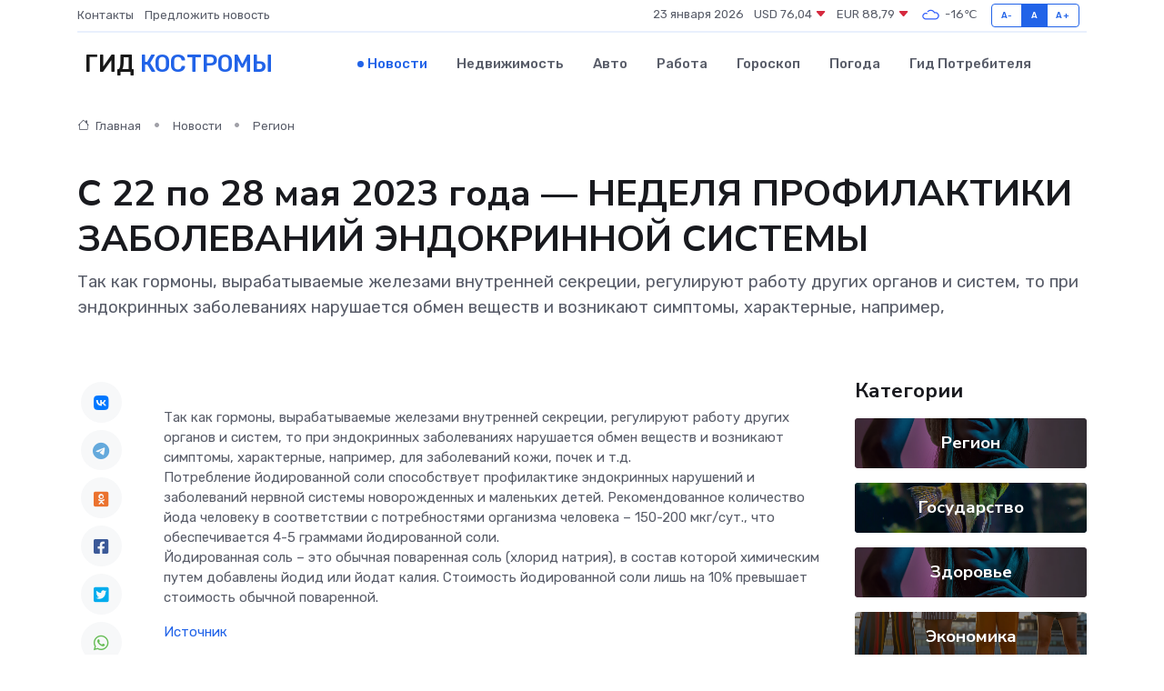

--- FILE ---
content_type: text/html; charset=UTF-8
request_url: https://kostroma-gid.ru/news/region/s-22-po-28-maya-2023-goda-nedelya-profilaktiki-zabolevaniy-endokrinnoy-sistemy.htm
body_size: 9051
content:
<!DOCTYPE html>
<html lang="ru">
<head>
	<meta charset="utf-8">
	<meta name="csrf-token" content="zaSxSSeMXFRgZTqjcwIVgaPB3bb0iF9KHsxqGtX4">
    <meta http-equiv="X-UA-Compatible" content="IE=edge">
    <meta name="viewport" content="width=device-width, initial-scale=1">
    <title>С 22 по 28 мая 2023 года — НЕДЕЛЯ ПРОФИЛАКТИКИ ЗАБОЛЕВАНИЙ ЭНДОКРИННОЙ СИСТЕМЫ - новости Костромы</title>
    <meta name="description" property="description" content="Так как гормоны, вырабатываемые железами внутренней секреции, регулируют работу других органов и систем, то при эндокринных заболеваниях нарушается обмен веществ и возникают симптомы, характерные, например,">
    
    <meta property="fb:pages" content="105958871990207" />
    <link rel="shortcut icon" type="image/x-icon" href="https://kostroma-gid.ru/favicon.svg">
    <link rel="canonical" href="https://kostroma-gid.ru/news/region/s-22-po-28-maya-2023-goda-nedelya-profilaktiki-zabolevaniy-endokrinnoy-sistemy.htm">
    <link rel="preconnect" href="https://fonts.gstatic.com">
    <link rel="dns-prefetch" href="https://fonts.googleapis.com">
    <link rel="dns-prefetch" href="https://pagead2.googlesyndication.com">
    <link rel="dns-prefetch" href="https://res.cloudinary.com">
    <link href="https://fonts.googleapis.com/css2?family=Nunito+Sans:wght@400;700&family=Rubik:wght@400;500;700&display=swap" rel="stylesheet">
    <link rel="stylesheet" type="text/css" href="https://kostroma-gid.ru/assets/font-awesome/css/all.min.css">
    <link rel="stylesheet" type="text/css" href="https://kostroma-gid.ru/assets/bootstrap-icons/bootstrap-icons.css">
    <link rel="stylesheet" type="text/css" href="https://kostroma-gid.ru/assets/tiny-slider/tiny-slider.css">
    <link rel="stylesheet" type="text/css" href="https://kostroma-gid.ru/assets/glightbox/css/glightbox.min.css">
    <link rel="stylesheet" type="text/css" href="https://kostroma-gid.ru/assets/plyr/plyr.css">
    <link id="style-switch" rel="stylesheet" type="text/css" href="https://kostroma-gid.ru/assets/css/style.css">
    <link rel="stylesheet" type="text/css" href="https://kostroma-gid.ru/assets/css/style2.css">

    <meta name="twitter:card" content="summary">
    <meta name="twitter:site" content="@mysite">
    <meta name="twitter:title" content="С 22 по 28 мая 2023 года — НЕДЕЛЯ ПРОФИЛАКТИКИ ЗАБОЛЕВАНИЙ ЭНДОКРИННОЙ СИСТЕМЫ - новости Костромы">
    <meta name="twitter:description" content="Так как гормоны, вырабатываемые железами внутренней секреции, регулируют работу других органов и систем, то при эндокринных заболеваниях нарушается обмен веществ и возникают симптомы, характерные, например,">
    <meta name="twitter:creator" content="@mysite">
    <meta name="twitter:image:src" content="https://res.cloudinary.com/dukcbbxsf/image/upload/qd0icil8hpy4ckjxdpcd">
    <meta name="twitter:domain" content="kostroma-gid.ru">
    <meta name="twitter:card" content="summary_large_image" /><meta name="twitter:image" content="https://res.cloudinary.com/dukcbbxsf/image/upload/qd0icil8hpy4ckjxdpcd">

    <meta property="og:url" content="http://kostroma-gid.ru/news/region/s-22-po-28-maya-2023-goda-nedelya-profilaktiki-zabolevaniy-endokrinnoy-sistemy.htm">
    <meta property="og:title" content="С 22 по 28 мая 2023 года — НЕДЕЛЯ ПРОФИЛАКТИКИ ЗАБОЛЕВАНИЙ ЭНДОКРИННОЙ СИСТЕМЫ - новости Костромы">
    <meta property="og:description" content="Так как гормоны, вырабатываемые железами внутренней секреции, регулируют работу других органов и систем, то при эндокринных заболеваниях нарушается обмен веществ и возникают симптомы, характерные, например,">
    <meta property="og:type" content="website">
    <meta property="og:image" content="https://res.cloudinary.com/dukcbbxsf/image/upload/qd0icil8hpy4ckjxdpcd">
    <meta property="og:locale" content="ru_RU">
    <meta property="og:site_name" content="Гид Костромы">
    

    <link rel="image_src" href="https://res.cloudinary.com/dukcbbxsf/image/upload/qd0icil8hpy4ckjxdpcd" />

    <link rel="alternate" type="application/rss+xml" href="https://kostroma-gid.ru/feed" title="Кострома: гид, новости, афиша">
        <script async src="https://pagead2.googlesyndication.com/pagead/js/adsbygoogle.js"></script>
    <script>
        (adsbygoogle = window.adsbygoogle || []).push({
            google_ad_client: "ca-pub-0899253526956684",
            enable_page_level_ads: true
        });
    </script>
        
    
    
    
    <script>if (window.top !== window.self) window.top.location.replace(window.self.location.href);</script>
    <script>if(self != top) { top.location=document.location;}</script>

<!-- Google tag (gtag.js) -->
<script async src="https://www.googletagmanager.com/gtag/js?id=G-71VQP5FD0J"></script>
<script>
  window.dataLayer = window.dataLayer || [];
  function gtag(){dataLayer.push(arguments);}
  gtag('js', new Date());

  gtag('config', 'G-71VQP5FD0J');
</script>
</head>
<body>
<script type="text/javascript" > (function(m,e,t,r,i,k,a){m[i]=m[i]||function(){(m[i].a=m[i].a||[]).push(arguments)}; m[i].l=1*new Date();k=e.createElement(t),a=e.getElementsByTagName(t)[0],k.async=1,k.src=r,a.parentNode.insertBefore(k,a)}) (window, document, "script", "https://mc.yandex.ru/metrika/tag.js", "ym"); ym(54007432, "init", {}); ym(86840228, "init", { clickmap:true, trackLinks:true, accurateTrackBounce:true, webvisor:true });</script> <noscript><div><img src="https://mc.yandex.ru/watch/54007432" style="position:absolute; left:-9999px;" alt="" /><img src="https://mc.yandex.ru/watch/86840228" style="position:absolute; left:-9999px;" alt="" /></div></noscript>
<script type="text/javascript">
    new Image().src = "//counter.yadro.ru/hit?r"+escape(document.referrer)+((typeof(screen)=="undefined")?"":";s"+screen.width+"*"+screen.height+"*"+(screen.colorDepth?screen.colorDepth:screen.pixelDepth))+";u"+escape(document.URL)+";h"+escape(document.title.substring(0,150))+";"+Math.random();
</script>
<!-- Rating@Mail.ru counter -->
<script type="text/javascript">
var _tmr = window._tmr || (window._tmr = []);
_tmr.push({id: "3138453", type: "pageView", start: (new Date()).getTime()});
(function (d, w, id) {
  if (d.getElementById(id)) return;
  var ts = d.createElement("script"); ts.type = "text/javascript"; ts.async = true; ts.id = id;
  ts.src = "https://top-fwz1.mail.ru/js/code.js";
  var f = function () {var s = d.getElementsByTagName("script")[0]; s.parentNode.insertBefore(ts, s);};
  if (w.opera == "[object Opera]") { d.addEventListener("DOMContentLoaded", f, false); } else { f(); }
})(document, window, "topmailru-code");
</script><noscript><div>
<img src="https://top-fwz1.mail.ru/counter?id=3138453;js=na" style="border:0;position:absolute;left:-9999px;" alt="Top.Mail.Ru" />
</div></noscript>
<!-- //Rating@Mail.ru counter -->

<header class="navbar-light navbar-sticky header-static">
    <div class="navbar-top d-none d-lg-block small">
        <div class="container">
            <div class="d-md-flex justify-content-between align-items-center my-1">
                <!-- Top bar left -->
                <ul class="nav">
                    <li class="nav-item">
                        <a class="nav-link ps-0" href="https://kostroma-gid.ru/contacts">Контакты</a>
                    </li>
                    <li class="nav-item">
                        <a class="nav-link ps-0" href="https://kostroma-gid.ru/sendnews">Предложить новость</a>
                    </li>
                    
                </ul>
                <!-- Top bar right -->
                <div class="d-flex align-items-center">
                    
                    <ul class="list-inline mb-0 text-center text-sm-end me-3">
						<li class="list-inline-item">
							<span>23 января 2026</span>
						</li>
                        <li class="list-inline-item">
                            <a class="nav-link px-0" href="https://kostroma-gid.ru/currency">
                                <span>USD 76,04 <i class="bi bi-caret-down-fill text-danger"></i></span>
                            </a>
						</li>
                        <li class="list-inline-item">
                            <a class="nav-link px-0" href="https://kostroma-gid.ru/currency">
                                <span>EUR 88,79 <i class="bi bi-caret-down-fill text-danger"></i></span>
                            </a>
						</li>
						<li class="list-inline-item">
                            <a class="nav-link px-0" href="https://kostroma-gid.ru/pogoda">
                                <svg xmlns="http://www.w3.org/2000/svg" width="25" height="25" viewBox="0 0 30 30"><path fill="#315EFB" fill-rule="evenodd" d="M25.036 13.066a4.948 4.948 0 0 1 0 5.868A4.99 4.99 0 0 1 20.99 21H8.507a4.49 4.49 0 0 1-3.64-1.86 4.458 4.458 0 0 1 0-5.281A4.491 4.491 0 0 1 8.506 12c.686 0 1.37.159 1.996.473a.5.5 0 0 1 .16.766l-.33.399a.502.502 0 0 1-.598.132 2.976 2.976 0 0 0-3.346.608 3.007 3.007 0 0 0 .334 4.532c.527.396 1.177.59 1.836.59H20.94a3.54 3.54 0 0 0 2.163-.711 3.497 3.497 0 0 0 1.358-3.206 3.45 3.45 0 0 0-.706-1.727A3.486 3.486 0 0 0 20.99 12.5c-.07 0-.138.016-.208.02-.328.02-.645.085-.947.192a.496.496 0 0 1-.63-.287 4.637 4.637 0 0 0-.445-.874 4.495 4.495 0 0 0-.584-.733A4.461 4.461 0 0 0 14.998 9.5a4.46 4.46 0 0 0-3.177 1.318 2.326 2.326 0 0 0-.135.147.5.5 0 0 1-.592.131 5.78 5.78 0 0 0-.453-.19.5.5 0 0 1-.21-.79A5.97 5.97 0 0 1 14.998 8a5.97 5.97 0 0 1 4.237 1.757c.398.399.704.85.966 1.319.262-.042.525-.076.79-.076a4.99 4.99 0 0 1 4.045 2.066zM0 0v30V0zm30 0v30V0z"></path></svg>
                                <span>-16&#8451;</span>
                            </a>
						</li>
					</ul>

                    <!-- Font size accessibility START -->
                    <div class="btn-group me-2" role="group" aria-label="font size changer">
                        <input type="radio" class="btn-check" name="fntradio" id="font-sm">
                        <label class="btn btn-xs btn-outline-primary mb-0" for="font-sm">A-</label>

                        <input type="radio" class="btn-check" name="fntradio" id="font-default" checked>
                        <label class="btn btn-xs btn-outline-primary mb-0" for="font-default">A</label>

                        <input type="radio" class="btn-check" name="fntradio" id="font-lg">
                        <label class="btn btn-xs btn-outline-primary mb-0" for="font-lg">A+</label>
                    </div>

                    
                </div>
            </div>
            <!-- Divider -->
            <div class="border-bottom border-2 border-primary opacity-1"></div>
        </div>
    </div>

    <!-- Logo Nav START -->
    <nav class="navbar navbar-expand-lg">
        <div class="container">
            <!-- Logo START -->
            <a class="navbar-brand" href="https://kostroma-gid.ru" style="text-align: end;">
                
                			<span class="ms-2 fs-3 text-uppercase fw-normal">Гид <span style="color: #2163e8;">Костромы</span></span>
                            </a>
            <!-- Logo END -->

            <!-- Responsive navbar toggler -->
            <button class="navbar-toggler ms-auto" type="button" data-bs-toggle="collapse"
                data-bs-target="#navbarCollapse" aria-controls="navbarCollapse" aria-expanded="false"
                aria-label="Toggle navigation">
                <span class="text-body h6 d-none d-sm-inline-block">Menu</span>
                <span class="navbar-toggler-icon"></span>
            </button>

            <!-- Main navbar START -->
            <div class="collapse navbar-collapse" id="navbarCollapse">
                <ul class="navbar-nav navbar-nav-scroll mx-auto">
                                        <li class="nav-item"> <a class="nav-link active" href="https://kostroma-gid.ru/news">Новости</a></li>
                                        <li class="nav-item"> <a class="nav-link" href="https://kostroma-gid.ru/realty">Недвижимость</a></li>
                                        <li class="nav-item"> <a class="nav-link" href="https://kostroma-gid.ru/auto">Авто</a></li>
                                        <li class="nav-item"> <a class="nav-link" href="https://kostroma-gid.ru/job">Работа</a></li>
                                        <li class="nav-item"> <a class="nav-link" href="https://kostroma-gid.ru/horoscope">Гороскоп</a></li>
                                        <li class="nav-item"> <a class="nav-link" href="https://kostroma-gid.ru/pogoda">Погода</a></li>
                                        <li class="nav-item"> <a class="nav-link" href="https://kostroma-gid.ru/poleznoe">Гид потребителя</a></li>
                                    </ul>
            </div>
            <!-- Main navbar END -->

            
        </div>
    </nav>
    <!-- Logo Nav END -->
</header>
    <main>
        <!-- =======================
                Main content START -->
        <section class="pt-3 pb-lg-5">
            <div class="container" data-sticky-container>
                <div class="row">
                    <!-- Main Post START -->
                    <div class="col-lg-9">
                        <!-- Categorie Detail START -->
                        <div class="mb-4">
							<nav aria-label="breadcrumb" itemscope itemtype="http://schema.org/BreadcrumbList">
								<ol class="breadcrumb breadcrumb-dots">
									<li class="breadcrumb-item" itemprop="itemListElement" itemscope itemtype="http://schema.org/ListItem">
										<meta itemprop="name" content="Гид Костромы">
										<meta itemprop="position" content="1">
										<meta itemprop="item" content="https://kostroma-gid.ru">
										<a itemprop="url" href="https://kostroma-gid.ru">
										<i class="bi bi-house me-1"></i> Главная
										</a>
									</li>
									<li class="breadcrumb-item" itemprop="itemListElement" itemscope itemtype="http://schema.org/ListItem">
										<meta itemprop="name" content="Новости">
										<meta itemprop="position" content="2">
										<meta itemprop="item" content="https://kostroma-gid.ru/news">
										<a itemprop="url" href="https://kostroma-gid.ru/news"> Новости</a>
									</li>
									<li class="breadcrumb-item" aria-current="page" itemprop="itemListElement" itemscope itemtype="http://schema.org/ListItem">
										<meta itemprop="name" content="Регион">
										<meta itemprop="position" content="3">
										<meta itemprop="item" content="https://kostroma-gid.ru/news/region">
										<a itemprop="url" href="https://kostroma-gid.ru/news/region"> Регион</a>
									</li>
									<li aria-current="page" itemprop="itemListElement" itemscope itemtype="http://schema.org/ListItem">
									<meta itemprop="name" content="С 22 по 28 мая 2023 года — НЕДЕЛЯ ПРОФИЛАКТИКИ ЗАБОЛЕВАНИЙ ЭНДОКРИННОЙ СИСТЕМЫ">
									<meta itemprop="position" content="4" />
									<meta itemprop="item" content="https://kostroma-gid.ru/news/region/s-22-po-28-maya-2023-goda-nedelya-profilaktiki-zabolevaniy-endokrinnoy-sistemy.htm">
									</li>
								</ol>
							</nav>
						
                        </div>
                    </div>
                </div>
                <div class="row align-items-center">
                                                        <!-- Content -->
                    <div class="col-md-12 mt-4 mt-md-0">
                                            <h1 class="display-6">С 22 по 28 мая 2023 года — НЕДЕЛЯ ПРОФИЛАКТИКИ ЗАБОЛЕВАНИЙ ЭНДОКРИННОЙ СИСТЕМЫ</h1>
                        <p class="lead">Так как гормоны, вырабатываемые железами внутренней секреции, регулируют работу других органов и систем, то при эндокринных заболеваниях нарушается обмен веществ и возникают симптомы, характерные, например,</p>
                    </div>
				                                    </div>
            </div>
        </section>
        <!-- =======================
        Main START -->
        <section class="pt-0">
            <div class="container position-relative" data-sticky-container>
                <div class="row">
                    <!-- Left sidebar START -->
                    <div class="col-md-1">
                        <div class="text-start text-lg-center mb-5" data-sticky data-margin-top="80" data-sticky-for="767">
                            <style>
                                .fa-vk::before {
                                    color: #07f;
                                }
                                .fa-telegram::before {
                                    color: #64a9dc;
                                }
                                .fa-facebook-square::before {
                                    color: #3b5998;
                                }
                                .fa-odnoklassniki-square::before {
                                    color: #eb722e;
                                }
                                .fa-twitter-square::before {
                                    color: #00aced;
                                }
                                .fa-whatsapp::before {
                                    color: #65bc54;
                                }
                                .fa-viber::before {
                                    color: #7b519d;
                                }
                                .fa-moimir svg {
                                    background-color: #168de2;
                                    height: 18px;
                                    width: 18px;
                                    background-size: 18px 18px;
                                    border-radius: 4px;
                                    margin-bottom: 2px;
                                }
                            </style>
                            <ul class="nav text-white-force">
                                <li class="nav-item">
                                    <a class="nav-link icon-md rounded-circle m-1 p-0 fs-5 bg-light" href="https://vk.com/share.php?url=https://kostroma-gid.ru/news/region/s-22-po-28-maya-2023-goda-nedelya-profilaktiki-zabolevaniy-endokrinnoy-sistemy.htm&title=С 22 по 28 мая 2023 года — НЕДЕЛЯ ПРОФИЛАКТИКИ ЗАБОЛЕВАНИЙ ЭНДОКРИННОЙ СИСТЕМЫ - новости Костромы&utm_source=share" rel="nofollow" target="_blank">
                                        <i class="fab fa-vk align-middle text-body"></i>
                                    </a>
                                </li>
                                <li class="nav-item">
                                    <a class="nav-link icon-md rounded-circle m-1 p-0 fs-5 bg-light" href="https://t.me/share/url?url=https://kostroma-gid.ru/news/region/s-22-po-28-maya-2023-goda-nedelya-profilaktiki-zabolevaniy-endokrinnoy-sistemy.htm&text=С 22 по 28 мая 2023 года — НЕДЕЛЯ ПРОФИЛАКТИКИ ЗАБОЛЕВАНИЙ ЭНДОКРИННОЙ СИСТЕМЫ - новости Костромы&utm_source=share" rel="nofollow" target="_blank">
                                        <i class="fab fa-telegram align-middle text-body"></i>
                                    </a>
                                </li>
                                <li class="nav-item">
                                    <a class="nav-link icon-md rounded-circle m-1 p-0 fs-5 bg-light" href="https://connect.ok.ru/offer?url=https://kostroma-gid.ru/news/region/s-22-po-28-maya-2023-goda-nedelya-profilaktiki-zabolevaniy-endokrinnoy-sistemy.htm&title=С 22 по 28 мая 2023 года — НЕДЕЛЯ ПРОФИЛАКТИКИ ЗАБОЛЕВАНИЙ ЭНДОКРИННОЙ СИСТЕМЫ - новости Костромы&utm_source=share" rel="nofollow" target="_blank">
                                        <i class="fab fa-odnoklassniki-square align-middle text-body"></i>
                                    </a>
                                </li>
                                <li class="nav-item">
                                    <a class="nav-link icon-md rounded-circle m-1 p-0 fs-5 bg-light" href="https://www.facebook.com/sharer.php?src=sp&u=https://kostroma-gid.ru/news/region/s-22-po-28-maya-2023-goda-nedelya-profilaktiki-zabolevaniy-endokrinnoy-sistemy.htm&title=С 22 по 28 мая 2023 года — НЕДЕЛЯ ПРОФИЛАКТИКИ ЗАБОЛЕВАНИЙ ЭНДОКРИННОЙ СИСТЕМЫ - новости Костромы&utm_source=share" rel="nofollow" target="_blank">
                                        <i class="fab fa-facebook-square align-middle text-body"></i>
                                    </a>
                                </li>
                                <li class="nav-item">
                                    <a class="nav-link icon-md rounded-circle m-1 p-0 fs-5 bg-light" href="https://twitter.com/intent/tweet?text=С 22 по 28 мая 2023 года — НЕДЕЛЯ ПРОФИЛАКТИКИ ЗАБОЛЕВАНИЙ ЭНДОКРИННОЙ СИСТЕМЫ - новости Костромы&url=https://kostroma-gid.ru/news/region/s-22-po-28-maya-2023-goda-nedelya-profilaktiki-zabolevaniy-endokrinnoy-sistemy.htm&utm_source=share" rel="nofollow" target="_blank">
                                        <i class="fab fa-twitter-square align-middle text-body"></i>
                                    </a>
                                </li>
                                <li class="nav-item">
                                    <a class="nav-link icon-md rounded-circle m-1 p-0 fs-5 bg-light" href="https://api.whatsapp.com/send?text=С 22 по 28 мая 2023 года — НЕДЕЛЯ ПРОФИЛАКТИКИ ЗАБОЛЕВАНИЙ ЭНДОКРИННОЙ СИСТЕМЫ - новости Костромы https://kostroma-gid.ru/news/region/s-22-po-28-maya-2023-goda-nedelya-profilaktiki-zabolevaniy-endokrinnoy-sistemy.htm&utm_source=share" rel="nofollow" target="_blank">
                                        <i class="fab fa-whatsapp align-middle text-body"></i>
                                    </a>
                                </li>
                                <li class="nav-item">
                                    <a class="nav-link icon-md rounded-circle m-1 p-0 fs-5 bg-light" href="viber://forward?text=С 22 по 28 мая 2023 года — НЕДЕЛЯ ПРОФИЛАКТИКИ ЗАБОЛЕВАНИЙ ЭНДОКРИННОЙ СИСТЕМЫ - новости Костромы https://kostroma-gid.ru/news/region/s-22-po-28-maya-2023-goda-nedelya-profilaktiki-zabolevaniy-endokrinnoy-sistemy.htm&utm_source=share" rel="nofollow" target="_blank">
                                        <i class="fab fa-viber align-middle text-body"></i>
                                    </a>
                                </li>
                                <li class="nav-item">
                                    <a class="nav-link icon-md rounded-circle m-1 p-0 fs-5 bg-light" href="https://connect.mail.ru/share?url=https://kostroma-gid.ru/news/region/s-22-po-28-maya-2023-goda-nedelya-profilaktiki-zabolevaniy-endokrinnoy-sistemy.htm&title=С 22 по 28 мая 2023 года — НЕДЕЛЯ ПРОФИЛАКТИКИ ЗАБОЛЕВАНИЙ ЭНДОКРИННОЙ СИСТЕМЫ - новости Костромы&utm_source=share" rel="nofollow" target="_blank">
                                        <i class="fab fa-moimir align-middle text-body"><svg viewBox='0 0 24 24' xmlns='http://www.w3.org/2000/svg'><path d='M8.889 9.667a1.333 1.333 0 100-2.667 1.333 1.333 0 000 2.667zm6.222 0a1.333 1.333 0 100-2.667 1.333 1.333 0 000 2.667zm4.77 6.108l-1.802-3.028a.879.879 0 00-1.188-.307.843.843 0 00-.313 1.166l.214.36a6.71 6.71 0 01-4.795 1.996 6.711 6.711 0 01-4.792-1.992l.217-.364a.844.844 0 00-.313-1.166.878.878 0 00-1.189.307l-1.8 3.028a.844.844 0 00.312 1.166.88.88 0 001.189-.307l.683-1.147a8.466 8.466 0 005.694 2.18 8.463 8.463 0 005.698-2.184l.685 1.151a.873.873 0 001.189.307.844.844 0 00.312-1.166z' fill='#FFF' fill-rule='evenodd'/></svg></i>
                                    </a>
                                </li>
                                
                            </ul>
                        </div>
                    </div>
                    <!-- Left sidebar END -->

                    <!-- Main Content START -->
                    <div class="col-md-10 col-lg-8 mb-5">
                        <div class="mb-4">
                                                    </div>
                        <div itemscope itemtype="http://schema.org/NewsArticle">
                            <meta itemprop="headline" content="С 22 по 28 мая 2023 года — НЕДЕЛЯ ПРОФИЛАКТИКИ ЗАБОЛЕВАНИЙ ЭНДОКРИННОЙ СИСТЕМЫ">
                            <meta itemprop="identifier" content="https://kostroma-gid.ru/8392408">
                            <span itemprop="articleBody"><p> Так как гормоны, вырабатываемые железами внутренней секреции, регулируют работу других органов и систем, то при эндокринных заболеваниях нарушается обмен веществ и возникают симптомы, характерные, например, для заболеваний кожи, почек и т.д. <br> Потребление йодированной соли способствует профилактике эндокринных нарушений и заболеваний нервной системы новорожденных и маленьких детей. Рекомендованное количество йода человеку в соответствии с потребностями организма человека &ndash; 150-200 мкг/сут., что обеспечивается 4-5 граммами йодированной соли. <br> Йодированная соль &ndash; это обычная поваренная соль (хлорид натрия), в состав которой химическим путем добавлены йодид или йодат калия. Стоимость йодированной соли лишь на 10% превышает стоимость обычной поваренной. </p></span>
                        </div>
                                                                        <div><a href="https://www.admgalich.ru/city/news/8648-s-22-po-28-maya-2023-goda-nedelya-profilaktiki-zabolevanij-endokrinnoj-sistemy.html" target="_blank" rel="author">Источник</a></div>
                                                                        <div class="col-12 mt-3"><a href="https://kostroma-gid.ru/sendnews">Предложить новость</a></div>
                        <div class="col-12 mt-5">
                            <h2 class="my-3">Последние новости</h2>
                            <div class="row gy-4">
                                <!-- Card item START -->
<div class="col-sm-6">
    <div class="card" itemscope="" itemtype="http://schema.org/BlogPosting">
        <!-- Card img -->
        <div class="position-relative">
                        <img class="card-img" src="https://kostroma-gid.ru/images/noimg-420x315.png" alt="Костромские судостроители внедряют бережливые технологии">
                    </div>
        <div class="card-body px-0 pt-3" itemprop="name">
            <h4 class="card-title" itemprop="headline"><a href="https://kostroma-gid.ru/news/ekonomika/kostromskie-sudostroiteli-vnedryayut-berezhlivye-tehnologii.htm"
                    class="btn-link text-reset fw-bold" itemprop="url">Костромские судостроители внедряют бережливые технологии</a></h4>
            <p class="card-text" itemprop="articleBody">Повысить эффективность производства судомеханическому заводу помогает нацпроект «Производительность труда», узнал СМИ44.</p>
        </div>
        <meta itemprop="author" content="Редактор"/>
        <meta itemscope itemprop="mainEntityOfPage" itemType="https://schema.org/WebPage" itemid="https://kostroma-gid.ru/news/ekonomika/kostromskie-sudostroiteli-vnedryayut-berezhlivye-tehnologii.htm"/>
        <meta itemprop="dateModified" content="2025-04-06"/>
        <meta itemprop="datePublished" content="2025-04-06"/>
    </div>
</div>
<!-- Card item END -->
<!-- Card item START -->
<div class="col-sm-6">
    <div class="card" itemscope="" itemtype="http://schema.org/BlogPosting">
        <!-- Card img -->
        <div class="position-relative">
                        <img class="card-img" src="https://res.cloudinary.com/dukcbbxsf/image/upload/c_fill,w_420,h_315,q_auto,g_face/qulwuyanzksvy5xsz7er" alt="Арктическое вторжение в Костромскую область началось" itemprop="image">
                    </div>
        <div class="card-body px-0 pt-3" itemprop="name">
            <h4 class="card-title" itemprop="headline"><a href="https://kostroma-gid.ru/news/zdorove/arkticheskoe-vtorzhenie-v-kostromskuyu-oblast-nachalos.htm"
                    class="btn-link text-reset fw-bold" itemprop="url">Арктическое вторжение в Костромскую область началось</a></h4>
            <p class="card-text" itemprop="articleBody">Идет устойчивый заток ледяного воздуха в регион. Температура за сутки упадет на 8-10 градусов, а завтра к ночи ожидаются минусовые температуры - по области до –4°-6°С.</p>
        </div>
        <meta itemprop="author" content="Редактор"/>
        <meta itemscope itemprop="mainEntityOfPage" itemType="https://schema.org/WebPage" itemid="https://kostroma-gid.ru/news/zdorove/arkticheskoe-vtorzhenie-v-kostromskuyu-oblast-nachalos.htm"/>
        <meta itemprop="dateModified" content="2025-04-06"/>
        <meta itemprop="datePublished" content="2025-04-06"/>
    </div>
</div>
<!-- Card item END -->
<!-- Card item START -->
<div class="col-sm-6">
    <div class="card" itemscope="" itemtype="http://schema.org/BlogPosting">
        <!-- Card img -->
        <div class="position-relative">
                        <img class="card-img" src="https://res.cloudinary.com/dukcbbxsf/image/upload/c_fill,w_420,h_315,q_auto,g_face/q34hjxu30dsz96r1y4tz" alt="Губернатор Сергей Ситников поблагодарил специалистов Костромского роддома за их труд" itemprop="image">
                    </div>
        <div class="card-body px-0 pt-3" itemprop="name">
            <h4 class="card-title" itemprop="headline"><a href="https://kostroma-gid.ru/news/zdorove/gubernator-sergey-sitnikov-poblagodaril-specialistov-kostromskogo-roddoma-za-ih-trud.htm"
                    class="btn-link text-reset fw-bold" itemprop="url">Губернатор Сергей Ситников поблагодарил специалистов Костромского роддома за их труд</a></h4>
            <p class="card-text" itemprop="articleBody">Завтра в России отмечается День неонатолога. В преддверии профессионального праздника с врачами встретился глава региона.</p>
        </div>
        <meta itemprop="author" content="Редактор"/>
        <meta itemscope itemprop="mainEntityOfPage" itemType="https://schema.org/WebPage" itemid="https://kostroma-gid.ru/news/zdorove/gubernator-sergey-sitnikov-poblagodaril-specialistov-kostromskogo-roddoma-za-ih-trud.htm"/>
        <meta itemprop="dateModified" content="2025-04-06"/>
        <meta itemprop="datePublished" content="2025-04-06"/>
    </div>
</div>
<!-- Card item END -->
<!-- Card item START -->
<div class="col-sm-6">
    <div class="card" itemscope="" itemtype="http://schema.org/BlogPosting">
        <!-- Card img -->
        <div class="position-relative">
            <img class="card-img" src="https://res.cloudinary.com/dchlllsu2/image/upload/c_fill,w_420,h_315,q_auto,g_face/gum5gveb8e4ybmvanybm" alt="Коррекция фиброза и возрастных изменений: когда показан эндотканевой лифтинг" itemprop="image">
        </div>
        <div class="card-body px-0 pt-3" itemprop="name">
            <h4 class="card-title" itemprop="headline"><a href="https://krasnodar-gid.ru/news/ekonomika/korrekciya-fibroza-i-vozrastnyh-izmeneniy-kogda-pokazan-endotkanevoy-lifting.htm" class="btn-link text-reset fw-bold" itemprop="url">Коррекция фиброза и возрастных изменений: когда показан эндотканевой лифтинг</a></h4>
            <p class="card-text" itemprop="articleBody">Как современная технология помогает вернуть коже упругость, убрать отёки и улучшить рельеф без хирургии</p>
        </div>
        <meta itemprop="author" content="Редактор"/>
        <meta itemscope itemprop="mainEntityOfPage" itemType="https://schema.org/WebPage" itemid="https://krasnodar-gid.ru/news/ekonomika/korrekciya-fibroza-i-vozrastnyh-izmeneniy-kogda-pokazan-endotkanevoy-lifting.htm"/>
        <meta itemprop="dateModified" content="2026-01-23"/>
        <meta itemprop="datePublished" content="2026-01-23"/>
    </div>
</div>
<!-- Card item END -->
                            </div>
                        </div>
						<div class="col-12 bg-primary bg-opacity-10 p-2 mt-3 rounded">
							Здесь вы можете узнать о лучших предложениях и выгодных условиях, чтобы <a href="https://sarov-gid.ru/realty">купить квартиру в Сарове</a>
						</div>
                        <!-- Comments START -->
                        <div class="mt-5">
                            <h3>Комментарии (0)</h3>
                        </div>
                        <!-- Comments END -->
                        <!-- Reply START -->
                        <div>
                            <h3>Добавить комментарий</h3>
                            <small>Ваш email не публикуется. Обязательные поля отмечены *</small>
                            <form class="row g-3 mt-2">
                                <div class="col-md-6">
                                    <label class="form-label">Имя *</label>
                                    <input type="text" class="form-control" aria-label="First name">
                                </div>
                                <div class="col-md-6">
                                    <label class="form-label">Email *</label>
                                    <input type="email" class="form-control">
                                </div>
                                <div class="col-12">
                                    <label class="form-label">Текст комментария *</label>
                                    <textarea class="form-control" rows="3"></textarea>
                                </div>
                                <div class="col-12">
                                    <button type="submit" class="btn btn-primary">Оставить комментарий</button>
                                </div>
                            </form>
                        </div>
                        <!-- Reply END -->
                    </div>
                    <!-- Main Content END -->
                    <!-- Right sidebar START -->
                    <div class="col-lg-3 d-none d-lg-block">
                        <div data-sticky data-margin-top="80" data-sticky-for="991">
                            <!-- Categories -->
                            <div>
                                <h4 class="mb-3">Категории</h4>
                                                                    <!-- Category item -->
                                    <div class="text-center mb-3 card-bg-scale position-relative overflow-hidden rounded"
                                        style="background-image:url(https://kostroma-gid.ru/assets/images/blog/4by3/08.jpg); background-position: center left; background-size: cover;">
                                        <div class="bg-dark-overlay-4 p-3">
                                            <a href="https://kostroma-gid.ru/news/region"
                                                class="stretched-link btn-link fw-bold text-white h5">Регион</a>
                                        </div>
                                    </div>
                                                                    <!-- Category item -->
                                    <div class="text-center mb-3 card-bg-scale position-relative overflow-hidden rounded"
                                        style="background-image:url(https://kostroma-gid.ru/assets/images/blog/4by3/06.jpg); background-position: center left; background-size: cover;">
                                        <div class="bg-dark-overlay-4 p-3">
                                            <a href="https://kostroma-gid.ru/news/gosudarstvo"
                                                class="stretched-link btn-link fw-bold text-white h5">Государство</a>
                                        </div>
                                    </div>
                                                                    <!-- Category item -->
                                    <div class="text-center mb-3 card-bg-scale position-relative overflow-hidden rounded"
                                        style="background-image:url(https://kostroma-gid.ru/assets/images/blog/4by3/08.jpg); background-position: center left; background-size: cover;">
                                        <div class="bg-dark-overlay-4 p-3">
                                            <a href="https://kostroma-gid.ru/news/zdorove"
                                                class="stretched-link btn-link fw-bold text-white h5">Здоровье</a>
                                        </div>
                                    </div>
                                                                    <!-- Category item -->
                                    <div class="text-center mb-3 card-bg-scale position-relative overflow-hidden rounded"
                                        style="background-image:url(https://kostroma-gid.ru/assets/images/blog/4by3/07.jpg); background-position: center left; background-size: cover;">
                                        <div class="bg-dark-overlay-4 p-3">
                                            <a href="https://kostroma-gid.ru/news/ekonomika"
                                                class="stretched-link btn-link fw-bold text-white h5">Экономика</a>
                                        </div>
                                    </div>
                                                                    <!-- Category item -->
                                    <div class="text-center mb-3 card-bg-scale position-relative overflow-hidden rounded"
                                        style="background-image:url(https://kostroma-gid.ru/assets/images/blog/4by3/02.jpg); background-position: center left; background-size: cover;">
                                        <div class="bg-dark-overlay-4 p-3">
                                            <a href="https://kostroma-gid.ru/news/politika"
                                                class="stretched-link btn-link fw-bold text-white h5">Политика</a>
                                        </div>
                                    </div>
                                                                    <!-- Category item -->
                                    <div class="text-center mb-3 card-bg-scale position-relative overflow-hidden rounded"
                                        style="background-image:url(https://kostroma-gid.ru/assets/images/blog/4by3/07.jpg); background-position: center left; background-size: cover;">
                                        <div class="bg-dark-overlay-4 p-3">
                                            <a href="https://kostroma-gid.ru/news/nauka-i-obrazovanie"
                                                class="stretched-link btn-link fw-bold text-white h5">Наука и Образование</a>
                                        </div>
                                    </div>
                                                                    <!-- Category item -->
                                    <div class="text-center mb-3 card-bg-scale position-relative overflow-hidden rounded"
                                        style="background-image:url(https://kostroma-gid.ru/assets/images/blog/4by3/05.jpg); background-position: center left; background-size: cover;">
                                        <div class="bg-dark-overlay-4 p-3">
                                            <a href="https://kostroma-gid.ru/news/proisshestviya"
                                                class="stretched-link btn-link fw-bold text-white h5">Происшествия</a>
                                        </div>
                                    </div>
                                                                    <!-- Category item -->
                                    <div class="text-center mb-3 card-bg-scale position-relative overflow-hidden rounded"
                                        style="background-image:url(https://kostroma-gid.ru/assets/images/blog/4by3/02.jpg); background-position: center left; background-size: cover;">
                                        <div class="bg-dark-overlay-4 p-3">
                                            <a href="https://kostroma-gid.ru/news/religiya"
                                                class="stretched-link btn-link fw-bold text-white h5">Религия</a>
                                        </div>
                                    </div>
                                                                    <!-- Category item -->
                                    <div class="text-center mb-3 card-bg-scale position-relative overflow-hidden rounded"
                                        style="background-image:url(https://kostroma-gid.ru/assets/images/blog/4by3/01.jpg); background-position: center left; background-size: cover;">
                                        <div class="bg-dark-overlay-4 p-3">
                                            <a href="https://kostroma-gid.ru/news/kultura"
                                                class="stretched-link btn-link fw-bold text-white h5">Культура</a>
                                        </div>
                                    </div>
                                                                    <!-- Category item -->
                                    <div class="text-center mb-3 card-bg-scale position-relative overflow-hidden rounded"
                                        style="background-image:url(https://kostroma-gid.ru/assets/images/blog/4by3/07.jpg); background-position: center left; background-size: cover;">
                                        <div class="bg-dark-overlay-4 p-3">
                                            <a href="https://kostroma-gid.ru/news/sport"
                                                class="stretched-link btn-link fw-bold text-white h5">Спорт</a>
                                        </div>
                                    </div>
                                                                    <!-- Category item -->
                                    <div class="text-center mb-3 card-bg-scale position-relative overflow-hidden rounded"
                                        style="background-image:url(https://kostroma-gid.ru/assets/images/blog/4by3/05.jpg); background-position: center left; background-size: cover;">
                                        <div class="bg-dark-overlay-4 p-3">
                                            <a href="https://kostroma-gid.ru/news/obschestvo"
                                                class="stretched-link btn-link fw-bold text-white h5">Общество</a>
                                        </div>
                                    </div>
                                                            </div>
                        </div>
                    </div>
                    <!-- Right sidebar END -->
                </div>
        </section>
    </main>
<footer class="bg-dark pt-5">
    
    <!-- Footer copyright START -->
    <div class="bg-dark-overlay-3 mt-5">
        <div class="container">
            <div class="row align-items-center justify-content-md-between py-4">
                <div class="col-md-6">
                    <!-- Copyright -->
                    <div class="text-center text-md-start text-primary-hover text-muted">
                        &#169;2026 Кострома. Все права защищены.
                    </div>
                </div>
                
            </div>
        </div>
    </div>
    <!-- Footer copyright END -->
    <script type="application/ld+json">
        {"@context":"https:\/\/schema.org","@type":"Organization","name":"\u041a\u043e\u0441\u0442\u0440\u043e\u043c\u0430 - \u0433\u0438\u0434, \u043d\u043e\u0432\u043e\u0441\u0442\u0438, \u0430\u0444\u0438\u0448\u0430","url":"https:\/\/kostroma-gid.ru","sameAs":["https:\/\/vk.com\/public207935527","https:\/\/t.me\/kostroma_gid"]}
    </script>
</footer>
<!-- Back to top -->
<div class="back-top"><i class="bi bi-arrow-up-short"></i></div>
<script src="https://kostroma-gid.ru/assets/bootstrap/js/bootstrap.bundle.min.js"></script>
<script src="https://kostroma-gid.ru/assets/tiny-slider/tiny-slider.js"></script>
<script src="https://kostroma-gid.ru/assets/sticky-js/sticky.min.js"></script>
<script src="https://kostroma-gid.ru/assets/glightbox/js/glightbox.min.js"></script>
<script src="https://kostroma-gid.ru/assets/plyr/plyr.js"></script>
<script src="https://kostroma-gid.ru/assets/js/functions.js"></script>
<script src="https://yastatic.net/share2/share.js" async></script>
<script defer src="https://static.cloudflareinsights.com/beacon.min.js/vcd15cbe7772f49c399c6a5babf22c1241717689176015" integrity="sha512-ZpsOmlRQV6y907TI0dKBHq9Md29nnaEIPlkf84rnaERnq6zvWvPUqr2ft8M1aS28oN72PdrCzSjY4U6VaAw1EQ==" data-cf-beacon='{"version":"2024.11.0","token":"e60548f490f44d4f8c23d1222bf3ce31","r":1,"server_timing":{"name":{"cfCacheStatus":true,"cfEdge":true,"cfExtPri":true,"cfL4":true,"cfOrigin":true,"cfSpeedBrain":true},"location_startswith":null}}' crossorigin="anonymous"></script>
</body>
</html>


--- FILE ---
content_type: text/html; charset=utf-8
request_url: https://www.google.com/recaptcha/api2/aframe
body_size: 267
content:
<!DOCTYPE HTML><html><head><meta http-equiv="content-type" content="text/html; charset=UTF-8"></head><body><script nonce="uMpR-kaEWupAJLMgzS8CYw">/** Anti-fraud and anti-abuse applications only. See google.com/recaptcha */ try{var clients={'sodar':'https://pagead2.googlesyndication.com/pagead/sodar?'};window.addEventListener("message",function(a){try{if(a.source===window.parent){var b=JSON.parse(a.data);var c=clients[b['id']];if(c){var d=document.createElement('img');d.src=c+b['params']+'&rc='+(localStorage.getItem("rc::a")?sessionStorage.getItem("rc::b"):"");window.document.body.appendChild(d);sessionStorage.setItem("rc::e",parseInt(sessionStorage.getItem("rc::e")||0)+1);localStorage.setItem("rc::h",'1769117116948');}}}catch(b){}});window.parent.postMessage("_grecaptcha_ready", "*");}catch(b){}</script></body></html>